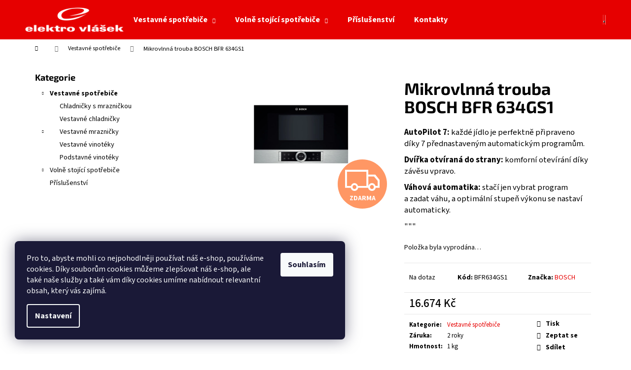

--- FILE ---
content_type: text/html; charset=utf-8
request_url: https://www.znackove-spotrebice.cz/mikrovlnna-trouba-bosch-bfr-634gs1/
body_size: 22041
content:
<!doctype html><html lang="cs" dir="ltr" class="header-background-dark external-fonts-loaded"><head><meta charset="utf-8" /><meta name="viewport" content="width=device-width,initial-scale=1" /><title>Mikrovlnná trouba BOSCH BFR 634GS1</title><link rel="preconnect" href="https://cdn.myshoptet.com" /><link rel="dns-prefetch" href="https://cdn.myshoptet.com" /><link rel="preload" href="https://cdn.myshoptet.com/prj/dist/master/cms/libs/jquery/jquery-1.11.3.min.js" as="script" /><link href="https://cdn.myshoptet.com/prj/dist/master/cms/templates/frontend_templates/shared/css/font-face/source-sans-3.css" rel="stylesheet"><link href="https://cdn.myshoptet.com/prj/dist/master/cms/templates/frontend_templates/shared/css/font-face/exo-2.css" rel="stylesheet"><link href="https://cdn.myshoptet.com/prj/dist/master/shop/dist/font-shoptet-12.css.d637f40c301981789c16.css" rel="stylesheet"><script>
dataLayer = [];
dataLayer.push({'shoptet' : {
    "pageId": 732,
    "pageType": "productDetail",
    "currency": "CZK",
    "currencyInfo": {
        "decimalSeparator": ",",
        "exchangeRate": 1,
        "priceDecimalPlaces": 2,
        "symbol": "K\u010d",
        "symbolLeft": 0,
        "thousandSeparator": "."
    },
    "language": "cs",
    "projectId": 378427,
    "product": {
        "id": 1344,
        "guid": "fbb8ac1c-0310-11eb-b2d1-ecf4bbd76e50",
        "hasVariants": false,
        "codes": [
            {
                "code": "BFR634GS1"
            }
        ],
        "code": "BFR634GS1",
        "name": "Mikrovlnn\u00e1 trouba BOSCH BFR 634GS1",
        "appendix": "",
        "weight": 1,
        "manufacturer": "BOSCH",
        "manufacturerGuid": "1EF53339942A60208893DA0BA3DED3EE",
        "currentCategory": "Vestavn\u00e9 spot\u0159ebi\u010de",
        "currentCategoryGuid": "4ff11a43-02fe-11eb-aaaf-b8ca3a6063f8",
        "defaultCategory": "Vestavn\u00e9 spot\u0159ebi\u010de",
        "defaultCategoryGuid": "4ff11a43-02fe-11eb-aaaf-b8ca3a6063f8",
        "currency": "CZK",
        "priceWithVat": 16674
    },
    "stocks": [
        {
            "id": "ext",
            "title": "Sklad",
            "isDeliveryPoint": 0,
            "visibleOnEshop": 1
        }
    ],
    "cartInfo": {
        "id": null,
        "freeShipping": false,
        "freeShippingFrom": 3000,
        "leftToFreeGift": {
            "formattedPrice": "0 K\u010d",
            "priceLeft": 0
        },
        "freeGift": false,
        "leftToFreeShipping": {
            "priceLeft": 3000,
            "dependOnRegion": 0,
            "formattedPrice": "3.000 K\u010d"
        },
        "discountCoupon": [],
        "getNoBillingShippingPrice": {
            "withoutVat": 0,
            "vat": 0,
            "withVat": 0
        },
        "cartItems": [],
        "taxMode": "ORDINARY"
    },
    "cart": [],
    "customer": {
        "priceRatio": 1,
        "priceListId": 1,
        "groupId": null,
        "registered": false,
        "mainAccount": false
    }
}});
dataLayer.push({'cookie_consent' : {
    "marketing": "denied",
    "analytics": "denied"
}});
document.addEventListener('DOMContentLoaded', function() {
    shoptet.consent.onAccept(function(agreements) {
        if (agreements.length == 0) {
            return;
        }
        dataLayer.push({
            'cookie_consent' : {
                'marketing' : (agreements.includes(shoptet.config.cookiesConsentOptPersonalisation)
                    ? 'granted' : 'denied'),
                'analytics': (agreements.includes(shoptet.config.cookiesConsentOptAnalytics)
                    ? 'granted' : 'denied')
            },
            'event': 'cookie_consent'
        });
    });
});
</script>

<!-- Google Tag Manager -->
<script>(function(w,d,s,l,i){w[l]=w[l]||[];w[l].push({'gtm.start':
new Date().getTime(),event:'gtm.js'});var f=d.getElementsByTagName(s)[0],
j=d.createElement(s),dl=l!='dataLayer'?'&l='+l:'';j.async=true;j.src=
'https://www.googletagmanager.com/gtm.js?id='+i+dl;f.parentNode.insertBefore(j,f);
})(window,document,'script','dataLayer','GTM-TFFBK93');</script>
<!-- End Google Tag Manager -->

<meta property="og:type" content="website"><meta property="og:site_name" content="znackove-spotrebice.cz"><meta property="og:url" content="https://www.znackove-spotrebice.cz/mikrovlnna-trouba-bosch-bfr-634gs1/"><meta property="og:title" content="Mikrovlnná trouba BOSCH BFR 634GS1"><meta name="author" content="Značkové spotřebiče"><meta name="web_author" content="Shoptet.cz"><meta name="dcterms.rightsHolder" content="www.znackove-spotrebice.cz"><meta name="robots" content="index,follow"><meta property="og:image" content="https://cdn.myshoptet.com/usr/www.znackove-spotrebice.cz/user/shop/big/1344_mikrovlnna-trouba-bosch-bfr-634gs1.jpg?5f7e07a7"><meta property="og:description" content="Mikrovlnná trouba BOSCH BFR 634GS1 | eshop znackove-spotrebice.cz"><meta name="description" content="Mikrovlnná trouba BOSCH BFR 634GS1 | eshop znackove-spotrebice.cz"><meta name="google-site-verification" content="xXZ7i07O3IXPYxWJ85Hd2UMVvIF00g2jPSK-gqCljuk"><meta property="product:price:amount" content="16674"><meta property="product:price:currency" content="CZK"><style>:root {--color-primary: #e60000;--color-primary-h: 0;--color-primary-s: 100%;--color-primary-l: 45%;--color-primary-hover: #ffffff;--color-primary-hover-h: 0;--color-primary-hover-s: 0%;--color-primary-hover-l: 100%;--color-secondary: #e60000;--color-secondary-h: 0;--color-secondary-s: 100%;--color-secondary-l: 45%;--color-secondary-hover: #781717;--color-secondary-hover-h: 0;--color-secondary-hover-s: 68%;--color-secondary-hover-l: 28%;--color-tertiary: #781717;--color-tertiary-h: 0;--color-tertiary-s: 68%;--color-tertiary-l: 28%;--color-tertiary-hover: #ed4545;--color-tertiary-hover-h: 0;--color-tertiary-hover-s: 82%;--color-tertiary-hover-l: 60%;--color-header-background: #e60000;--template-font: "Source Sans 3";--template-headings-font: "Exo 2";--header-background-url: none;--cookies-notice-background: #1A1937;--cookies-notice-color: #F8FAFB;--cookies-notice-button-hover: #f5f5f5;--cookies-notice-link-hover: #27263f;--templates-update-management-preview-mode-content: "Náhled aktualizací šablony je aktivní pro váš prohlížeč."}</style>
    
    <link href="https://cdn.myshoptet.com/prj/dist/master/shop/dist/main-12.less.a712b24f4ee06168baf8.css" rel="stylesheet" />
        
    <script>var shoptet = shoptet || {};</script>
    <script src="https://cdn.myshoptet.com/prj/dist/master/shop/dist/main-3g-header.js.05f199e7fd2450312de2.js"></script>
<!-- User include --><!-- project html code header -->
<style>

.btn.btn-primary:hover, a.btn.btn-primary:hover{
border-color: #781717;
color: #fff;
background-color: #781717;
}

.homepage-texts-wrapper{
display: none;
}


.btn-login:hover{
color: #fff !important;
border-color: #781717 !important;
background-color: #781717 !important;
}

.btn-login:active{
color: #fff !important;
border-color: #781717 !important;
background-color: #781717 !important;
}

.in-dekujeme .recapitulation-wrapper .recapitulation-table {
display: none !important;
}

</style>

<!-- /User include --><link rel="shortcut icon" href="/favicon.ico" type="image/x-icon" /><link rel="canonical" href="https://www.znackove-spotrebice.cz/mikrovlnna-trouba-bosch-bfr-634gs1/" />    <!-- Global site tag (gtag.js) - Google Analytics -->
    <script async src="https://www.googletagmanager.com/gtag/js?id=G-NXTGJ3K8ZS"></script>
    <script>
        
        window.dataLayer = window.dataLayer || [];
        function gtag(){dataLayer.push(arguments);}
        

                    console.debug('default consent data');

            gtag('consent', 'default', {"ad_storage":"denied","analytics_storage":"denied","ad_user_data":"denied","ad_personalization":"denied","wait_for_update":500});
            dataLayer.push({
                'event': 'default_consent'
            });
        
        gtag('js', new Date());

                gtag('config', 'UA-19526882-1', { 'groups': "UA" });
        
                gtag('config', 'G-NXTGJ3K8ZS', {"groups":"GA4","send_page_view":false,"content_group":"productDetail","currency":"CZK","page_language":"cs"});
        
        
        
        
        
        
                    gtag('event', 'page_view', {"send_to":"GA4","page_language":"cs","content_group":"productDetail","currency":"CZK"});
        
                gtag('set', 'currency', 'CZK');

        gtag('event', 'view_item', {
            "send_to": "UA",
            "items": [
                {
                    "id": "BFR634GS1",
                    "name": "Mikrovlnn\u00e1 trouba BOSCH BFR 634GS1",
                    "category": "Vestavn\u00e9 spot\u0159ebi\u010de",
                                        "brand": "BOSCH",
                                                            "price": 13780.17
                }
            ]
        });
        
        
        
        
        
                    gtag('event', 'view_item', {"send_to":"GA4","page_language":"cs","content_group":"productDetail","value":13780.17,"currency":"CZK","items":[{"item_id":"BFR634GS1","item_name":"Mikrovlnn\u00e1 trouba BOSCH BFR 634GS1","item_brand":"BOSCH","item_category":"Vestavn\u00e9 spot\u0159ebi\u010de","price":13780.17,"quantity":1,"index":0}]});
        
        
        
        
        
        
        
        document.addEventListener('DOMContentLoaded', function() {
            if (typeof shoptet.tracking !== 'undefined') {
                for (var id in shoptet.tracking.bannersList) {
                    gtag('event', 'view_promotion', {
                        "send_to": "UA",
                        "promotions": [
                            {
                                "id": shoptet.tracking.bannersList[id].id,
                                "name": shoptet.tracking.bannersList[id].name,
                                "position": shoptet.tracking.bannersList[id].position
                            }
                        ]
                    });
                }
            }

            shoptet.consent.onAccept(function(agreements) {
                if (agreements.length !== 0) {
                    console.debug('gtag consent accept');
                    var gtagConsentPayload =  {
                        'ad_storage': agreements.includes(shoptet.config.cookiesConsentOptPersonalisation)
                            ? 'granted' : 'denied',
                        'analytics_storage': agreements.includes(shoptet.config.cookiesConsentOptAnalytics)
                            ? 'granted' : 'denied',
                                                                                                'ad_user_data': agreements.includes(shoptet.config.cookiesConsentOptPersonalisation)
                            ? 'granted' : 'denied',
                        'ad_personalization': agreements.includes(shoptet.config.cookiesConsentOptPersonalisation)
                            ? 'granted' : 'denied',
                        };
                    console.debug('update consent data', gtagConsentPayload);
                    gtag('consent', 'update', gtagConsentPayload);
                    dataLayer.push(
                        { 'event': 'update_consent' }
                    );
                }
            });
        });
    </script>
<script>
    (function(t, r, a, c, k, i, n, g) { t['ROIDataObject'] = k;
    t[k]=t[k]||function(){ (t[k].q=t[k].q||[]).push(arguments) },t[k].c=i;n=r.createElement(a),
    g=r.getElementsByTagName(a)[0];n.async=1;n.src=c;g.parentNode.insertBefore(n,g)
    })(window, document, 'script', '//www.heureka.cz/ocm/sdk.js?source=shoptet&version=2&page=product_detail', 'heureka', 'cz');

    heureka('set_user_consent', 0);
</script>
</head><body class="desktop id-732 in-vestavne-spotrebice template-12 type-product type-detail multiple-columns-body columns-3 ums_forms_redesign--off ums_a11y_category_page--on ums_discussion_rating_forms--off ums_flags_display_unification--on ums_a11y_login--on mobile-header-version-0"><noscript>
    <style>
        #header {
            padding-top: 0;
            position: relative !important;
            top: 0;
        }
        .header-navigation {
            position: relative !important;
        }
        .overall-wrapper {
            margin: 0 !important;
        }
        body:not(.ready) {
            visibility: visible !important;
        }
    </style>
    <div class="no-javascript">
        <div class="no-javascript__title">Musíte změnit nastavení vašeho prohlížeče</div>
        <div class="no-javascript__text">Podívejte se na: <a href="https://www.google.com/support/bin/answer.py?answer=23852">Jak povolit JavaScript ve vašem prohlížeči</a>.</div>
        <div class="no-javascript__text">Pokud používáte software na blokování reklam, může být nutné povolit JavaScript z této stránky.</div>
        <div class="no-javascript__text">Děkujeme.</div>
    </div>
</noscript>

        <div id="fb-root"></div>
        <script>
            window.fbAsyncInit = function() {
                FB.init({
//                    appId            : 'your-app-id',
                    autoLogAppEvents : true,
                    xfbml            : true,
                    version          : 'v19.0'
                });
            };
        </script>
        <script async defer crossorigin="anonymous" src="https://connect.facebook.net/cs_CZ/sdk.js"></script>
<!-- Google Tag Manager (noscript) -->
<noscript><iframe src="https://www.googletagmanager.com/ns.html?id=GTM-TFFBK93"
height="0" width="0" style="display:none;visibility:hidden"></iframe></noscript>
<!-- End Google Tag Manager (noscript) -->

    <div class="siteCookies siteCookies--left siteCookies--dark js-siteCookies" role="dialog" data-testid="cookiesPopup" data-nosnippet>
        <div class="siteCookies__form">
            <div class="siteCookies__content">
                <div class="siteCookies__text">
                    Pro to, abyste mohli co nejpohodlněji používat náš e-shop, používáme cookies. Díky souborům cookies můžeme zlepšovat náš e-shop, ale také naše služby a také vám díky cookies umíme nabídnout relevantní obsah, který vás zajímá.
                </div>
                <p class="siteCookies__links">
                    <button class="siteCookies__link js-cookies-settings" aria-label="Nastavení cookies" data-testid="cookiesSettings">Nastavení</button>
                </p>
            </div>
            <div class="siteCookies__buttonWrap">
                                <button class="siteCookies__button js-cookiesConsentSubmit" value="all" aria-label="Přijmout cookies" data-testid="buttonCookiesAccept">Souhlasím</button>
            </div>
        </div>
        <script>
            document.addEventListener("DOMContentLoaded", () => {
                const siteCookies = document.querySelector('.js-siteCookies');
                document.addEventListener("scroll", shoptet.common.throttle(() => {
                    const st = document.documentElement.scrollTop;
                    if (st > 1) {
                        siteCookies.classList.add('siteCookies--scrolled');
                    } else {
                        siteCookies.classList.remove('siteCookies--scrolled');
                    }
                }, 100));
            });
        </script>
    </div>
<a href="#content" class="skip-link sr-only">Přejít na obsah</a><div class="overall-wrapper">
    <div class="user-action">
                        <dialog id="login" class="dialog dialog--modal dialog--fullscreen js-dialog--modal" aria-labelledby="loginHeading">
        <div class="dialog__close dialog__close--arrow">
                        <button type="button" class="btn toggle-window-arr" data-dialog-close data-testid="backToShop">Zpět <span>do obchodu</span></button>
            </div>
        <div class="dialog__wrapper">
            <div class="dialog__content dialog__content--form">
                <div class="dialog__header">
                    <h2 id="loginHeading" class="dialog__heading dialog__heading--login">Přihlášení k vašemu účtu</h2>
                </div>
                <div id="customerLogin" class="dialog__body">
                    <form action="/action/Customer/Login/" method="post" id="formLoginIncluded" class="csrf-enabled formLogin" data-testid="formLogin"><input type="hidden" name="referer" value="" /><div class="form-group"><div class="input-wrapper email js-validated-element-wrapper no-label"><input type="email" name="email" class="form-control" autofocus placeholder="E-mailová adresa (např. jan@novak.cz)" data-testid="inputEmail" autocomplete="email" required /></div></div><div class="form-group"><div class="input-wrapper password js-validated-element-wrapper no-label"><input type="password" name="password" class="form-control" placeholder="Heslo" data-testid="inputPassword" autocomplete="current-password" required /><span class="no-display">Nemůžete vyplnit toto pole</span><input type="text" name="surname" value="" class="no-display" /></div></div><div class="form-group"><div class="login-wrapper"><button type="submit" class="btn btn-secondary btn-text btn-login" data-testid="buttonSubmit">Přihlásit se</button><div class="password-helper"><a href="/registrace/" data-testid="signup" rel="nofollow">Nová registrace</a><a href="/klient/zapomenute-heslo/" rel="nofollow">Zapomenuté heslo</a></div></div></div></form>
                </div>
            </div>
        </div>
    </dialog>
            </div>
<header id="header"><div class="container navigation-wrapper"><div class="site-name"><a href="/" data-testid="linkWebsiteLogo"><img src="https://cdn.myshoptet.com/usr/www.znackove-spotrebice.cz/user/logos/logo-elektrovlasek-2-1.png" alt="Značkové spotřebiče" fetchpriority="low" /></a></div><nav id="navigation" aria-label="Hlavní menu" data-collapsible="true"><div class="navigation-in menu"><ul class="menu-level-1" role="menubar" data-testid="headerMenuItems"><li class="menu-item-732 ext" role="none"><a href="/vestavne-spotrebice/" class="active" data-testid="headerMenuItem" role="menuitem" aria-haspopup="true" aria-expanded="false"><b>Vestavné spotřebiče</b><span class="submenu-arrow"></span></a><ul class="menu-level-2" aria-label="Vestavné spotřebiče" tabindex="-1" role="menu"><li class="menu-item-738" role="none"><a href="/vestavne-kombinovane-chladnicky-s-mraznickou/" data-image="https://cdn.myshoptet.com/usr/www.znackove-spotrebice.cz/user/categories/thumb/2481_liebherr-kombinovana-chladnicka-s-mraznickou-icbs-3224.jpg" data-testid="headerMenuItem" role="menuitem"><span>Chladničky s mrazničkou</span></a>
                        </li><li class="menu-item-966" role="none"><a href="/vestavne-chladnicky/" data-image="https://cdn.myshoptet.com/usr/www.znackove-spotrebice.cz/user/categories/thumb/2793_bosch-kombinovana-chladnicka-s-mraznickou-kil-24v21ff.jpg" data-testid="headerMenuItem" role="menuitem"><span>Vestavné chladničky</span></a>
                        </li><li class="menu-item-942" role="none"><a href="/vestavne-mraznicky/" data-image="https://cdn.myshoptet.com/usr/www.znackove-spotrebice.cz/user/categories/thumb/2094_mraznicka-bosch--giv-21af30.jpg" data-testid="headerMenuItem" role="menuitem"><span>Vestavné mrazničky</span></a>
                        </li><li class="menu-item-933" role="none"><a href="/vestavne-vinoteky/" data-image="https://cdn.myshoptet.com/usr/www.znackove-spotrebice.cz/user/categories/thumb/3618_vinoteka-liebherr-wkegb-582.jpg" data-testid="headerMenuItem" role="menuitem"><span>Vestavné vinotéky</span></a>
                        </li><li class="menu-item-1023" role="none"><a href="/podstavne-vinoteky/" data-image="https://cdn.myshoptet.com/usr/www.znackove-spotrebice.cz/user/categories/thumb/3555_vinoteka-liebherr-uwtes-1672.jpg" data-testid="headerMenuItem" role="menuitem"><span>Podstavné vinotéky</span></a>
                        </li></ul></li>
<li class="menu-item-747 ext" role="none"><a href="/volne-stojici-spotrebice/" data-testid="headerMenuItem" role="menuitem" aria-haspopup="true" aria-expanded="false"><b>Volně stojící spotřebiče</b><span class="submenu-arrow"></span></a><ul class="menu-level-2" aria-label="Volně stojící spotřebiče" tabindex="-1" role="menu"><li class="menu-item-753" role="none"><a href="/chladnicky/" data-image="https://cdn.myshoptet.com/usr/www.znackove-spotrebice.cz/user/categories/thumb/72_chladnicka-liebherr-k-2330.jpg" data-testid="headerMenuItem" role="menuitem"><span>Chladničky</span></a>
                        </li><li class="menu-item-888" role="none"><a href="/chladnicky-s-mrazakem-dole/" data-image="https://cdn.myshoptet.com/usr/www.znackove-spotrebice.cz/user/categories/thumb/1596_liebherr-kombinovana-chladnicka-s-mraznickou-cnel-4313.jpg" data-testid="headerMenuItem" role="menuitem"><span>Chladničky s mrazákem dole</span></a>
                        </li><li class="menu-item-906" role="none"><a href="/chladnicky-s-mraznickou-nahore/" data-image="https://cdn.myshoptet.com/usr/www.znackove-spotrebice.cz/user/categories/thumb/1710_kombinovana-chladnicka-s-mraznickou-liebherr-ctpsl-2541_(1).jpg" data-testid="headerMenuItem" role="menuitem"><span>Chladničky s mrazničkou nahoře</span></a>
                        </li><li class="menu-item-939" role="none"><a href="/policove-mrazaky/" data-image="https://cdn.myshoptet.com/usr/www.znackove-spotrebice.cz/user/categories/thumb/2202_mraznicka-liebherr-gsl-1223.jpg" data-testid="headerMenuItem" role="menuitem"><span>Policové mrazáky</span></a>
                        </li><li class="menu-item-951" role="none"><a href="/truhlicove-mrazaky/" data-image="https://cdn.myshoptet.com/usr/www.znackove-spotrebice.cz/user/categories/thumb/2205_mraznicka-liebherr-gt-2132.jpg" data-testid="headerMenuItem" role="menuitem"><span>Truhlicové mrazáky</span></a>
                        </li><li class="menu-item-975" role="none"><a href="/americke-lednicky/" data-image="https://cdn.myshoptet.com/usr/www.znackove-spotrebice.cz/user/categories/thumb/3138_americka-lednicka-liebherr-side-by-side-sbses-8486.jpg" data-testid="headerMenuItem" role="menuitem"><span>Americké ledničky</span></a>
                        </li><li class="menu-item-771" role="none"><a href="/vinoteky/" data-image="https://cdn.myshoptet.com/usr/www.znackove-spotrebice.cz/user/categories/thumb/3603_vinoteka-liebherr-wkb-1802.jpg" data-testid="headerMenuItem" role="menuitem"><span>Vinotéky</span></a>
                        </li></ul></li>
<li class="menu-item-777" role="none"><a href="/prislusenstvi-liebherr/" data-testid="headerMenuItem" role="menuitem" aria-expanded="false"><b>Příslušenství</b></a></li>
<li class="menu-item-29" role="none"><a href="/kontakty/" data-testid="headerMenuItem" role="menuitem" aria-expanded="false"><b>Kontakty</b></a></li>
</ul></div><span class="navigation-close"></span></nav><div class="menu-helper" data-testid="hamburgerMenu"><span>Více</span></div>

    <div class="navigation-buttons">
                <a href="#" class="toggle-window" data-target="search" data-testid="linkSearchIcon"><span class="sr-only">Hledat</span></a>
                    
        <button class="top-nav-button top-nav-button-login" type="button" data-dialog-id="login" aria-haspopup="dialog" aria-controls="login" data-testid="signin">
            <span class="sr-only">Přihlášení</span>
        </button>
                    <a href="/kosik/" class="toggle-window cart-count" data-target="cart" data-testid="headerCart" rel="nofollow" aria-haspopup="dialog" aria-expanded="false" aria-controls="cart-widget"><span class="sr-only">Nákupní košík</span></a>
        <a href="#" class="toggle-window" data-target="navigation" data-testid="hamburgerMenu"><span class="sr-only">Menu</span></a>
    </div>

</div></header><!-- / header -->


<div id="content-wrapper" class="container content-wrapper">
    
                                <div class="breadcrumbs navigation-home-icon-wrapper" itemscope itemtype="https://schema.org/BreadcrumbList">
                                                                            <span id="navigation-first" data-basetitle="Značkové spotřebiče" itemprop="itemListElement" itemscope itemtype="https://schema.org/ListItem">
                <a href="/" itemprop="item" class="navigation-home-icon"><span class="sr-only" itemprop="name">Domů</span></a>
                <span class="navigation-bullet">/</span>
                <meta itemprop="position" content="1" />
            </span>
                                <span id="navigation-1" itemprop="itemListElement" itemscope itemtype="https://schema.org/ListItem">
                <a href="/vestavne-spotrebice/" itemprop="item" data-testid="breadcrumbsSecondLevel"><span itemprop="name">Vestavné spotřebiče</span></a>
                <span class="navigation-bullet">/</span>
                <meta itemprop="position" content="2" />
            </span>
                                            <span id="navigation-2" itemprop="itemListElement" itemscope itemtype="https://schema.org/ListItem" data-testid="breadcrumbsLastLevel">
                <meta itemprop="item" content="https://www.znackove-spotrebice.cz/mikrovlnna-trouba-bosch-bfr-634gs1/" />
                <meta itemprop="position" content="3" />
                <span itemprop="name" data-title="Mikrovlnná trouba BOSCH BFR 634GS1">Mikrovlnná trouba BOSCH BFR 634GS1 <span class="appendix"></span></span>
            </span>
            </div>
            
    <div class="content-wrapper-in">
                                                <aside class="sidebar sidebar-left"  data-testid="sidebarMenu">
                                                                                                <div class="sidebar-inner">
                                                                                                        <div class="box box-bg-variant box-categories">    <div class="skip-link__wrapper">
        <span id="categories-start" class="skip-link__target js-skip-link__target sr-only" tabindex="-1">&nbsp;</span>
        <a href="#categories-end" class="skip-link skip-link--start sr-only js-skip-link--start">Přeskočit kategorie</a>
    </div>

<h4>Kategorie</h4>


<div id="categories"><div class="categories cat-01 expandable active expanded" id="cat-732"><div class="topic active"><a href="/vestavne-spotrebice/">Vestavné spotřebiče<span class="cat-trigger">&nbsp;</span></a></div>

                    <ul class=" active expanded">
                                        <li >
                <a href="/vestavne-kombinovane-chladnicky-s-mraznickou/">
                    Chladničky s mrazničkou
                                    </a>
                                                                </li>
                                <li >
                <a href="/vestavne-chladnicky/">
                    Vestavné chladničky
                                    </a>
                                                                </li>
                                <li class="
                                 expandable                                 external">
                <a href="/vestavne-mraznicky/">
                    Vestavné mrazničky
                    <span class="cat-trigger">&nbsp;</span>                </a>
                                                            

    
                                                </li>
                                <li >
                <a href="/vestavne-vinoteky/">
                    Vestavné vinotéky
                                    </a>
                                                                </li>
                                <li >
                <a href="/podstavne-vinoteky/">
                    Podstavné vinotéky
                                    </a>
                                                                </li>
                </ul>
    </div><div class="categories cat-02 expandable external" id="cat-747"><div class="topic"><a href="/volne-stojici-spotrebice/">Volně stojící spotřebiče<span class="cat-trigger">&nbsp;</span></a></div>

    </div><div class="categories cat-01 external" id="cat-777"><div class="topic"><a href="/prislusenstvi-liebherr/">Příslušenství<span class="cat-trigger">&nbsp;</span></a></div></div>        </div>

    <div class="skip-link__wrapper">
        <a href="#categories-start" class="skip-link skip-link--end sr-only js-skip-link--end" tabindex="-1" hidden>Přeskočit kategorie</a>
        <span id="categories-end" class="skip-link__target js-skip-link__target sr-only" tabindex="-1">&nbsp;</span>
    </div>
</div>
                                                                                                                                    </div>
                                                            </aside>
                            <main id="content" class="content narrow">
                            
<div class="p-detail" itemscope itemtype="https://schema.org/Product">

    
    <meta itemprop="name" content="Mikrovlnná trouba BOSCH BFR 634GS1" />
    <meta itemprop="category" content="Úvodní stránka &gt; Vestavné spotřebiče &gt; Mikrovlnná trouba BOSCH BFR 634GS1" />
    <meta itemprop="url" content="https://www.znackove-spotrebice.cz/mikrovlnna-trouba-bosch-bfr-634gs1/" />
    <meta itemprop="image" content="https://cdn.myshoptet.com/usr/www.znackove-spotrebice.cz/user/shop/big/1344_mikrovlnna-trouba-bosch-bfr-634gs1.jpg?5f7e07a7" />
            <meta itemprop="description" content="" />
                <span class="js-hidden" itemprop="manufacturer" itemscope itemtype="https://schema.org/Organization">
            <meta itemprop="name" content="BOSCH" />
        </span>
        <span class="js-hidden" itemprop="brand" itemscope itemtype="https://schema.org/Brand">
            <meta itemprop="name" content="BOSCH" />
        </span>
                            <meta itemprop="gtin13" content="4242002813806" />            
        <div class="p-detail-inner">

        <div class="p-data-wrapper">
            <div class="p-detail-inner-header">
                                <h1>
                      Mikrovlnná trouba BOSCH BFR 634GS1                </h1>
            </div>

                            <div class="p-short-description" data-testid="productCardShortDescr">
                    <div  class=\keyFeatureColumn keyFeatureLeft\"   ><div  class=\""item\""   ><div  class=\""imgLabel\""   ></div><div  class=\""textLabel\""   ><p  class=\""text\""   ><strong><span>AutoPilot 7: </span></strong>každé jídlo je perfektně připraveno díky 7 přednastaveným automatickým programům.</p></div></div><div  class=\""item\""   ><div  class=\""imgLabel\""   ></div><div  class=\""textLabel\""   ><p  class=\""text\""   ><strong>Dvířka otvíraná do strany: </strong>komforní otevírání díky závěsu vpravo.</p></div></div></div><div  class=\""imgLabel\""   ></div><p  class=\""text\""   ><strong><span>Váhová automatika: </span></strong>stačí jen vybrat program a zadat váhu, a optimální stupeň výkonu se nastaví automaticky.</p>"""
                </div>
            

            <form action="/action/Cart/addCartItem/" method="post" id="product-detail-form" class="pr-action csrf-enabled" data-testid="formProduct">
                <meta itemprop="productID" content="1344" /><meta itemprop="identifier" content="fbb8ac1c-0310-11eb-b2d1-ecf4bbd76e50" /><meta itemprop="sku" content="BFR634GS1" /><span itemprop="offers" itemscope itemtype="https://schema.org/Offer"><link itemprop="availability" href="https://schema.org/OutOfStock" /><meta itemprop="url" content="https://www.znackove-spotrebice.cz/mikrovlnna-trouba-bosch-bfr-634gs1/" /><meta itemprop="price" content="16674.00" /><meta itemprop="priceCurrency" content="CZK" /><link itemprop="itemCondition" href="https://schema.org/NewCondition" /><meta itemprop="warranty" content="2 roky" /></span><input type="hidden" name="productId" value="1344" /><input type="hidden" name="priceId" value="1347" /><input type="hidden" name="language" value="cs" />

                <div class="p-variants-block">
                                    <table class="detail-parameters">
                        <tbody>
                        
                        
                                                                            <tr class="sold-out">
        <td colspan="2">
            Položka byla vyprodána&hellip;
        </td>
    </tr>
                        </tbody>
                    </table>
                            </div>



            <div class="p-basic-info-block">
                <div class="block">
                                                            

    
    <span class="availability-label" data-testid="labelAvailability">
                    Na dotaz            </span>
    
                                </div>
                <div class="block">
                                            <span class="p-code">
        <span class="p-code-label">Kód:</span>
                    <span>BFR634GS1</span>
            </span>
                </div>
                <div class="block">
                                                                <span class="p-manufacturer-label">Značka: </span> <a href="/znacka/bosch/" data-testid="productCardBrandName">BOSCH</a>
                                    </div>
            </div>

                                        
            <div class="p-to-cart-block">
                            <div class="p-final-price-wrapper">
                                                            <strong class="price-final" data-testid="productCardPrice">
            <span class="price-final-holder">
                16.674 Kč
    

        </span>
    </strong>
                                            <span class="price-measure">
                    
                        </span>
                    
                </div>
                            <div class="p-add-to-cart-wrapper">
                                                        </div>
            </div>


            </form>

            
            

            <div class="p-param-block">
                <div class="detail-parameters-wrapper">
                    <table class="detail-parameters second">
                        <tr>
    <th>
        <span class="row-header-label">
            Kategorie<span class="row-header-label-colon">:</span>
        </span>
    </th>
    <td>
        <a href="/vestavne-spotrebice/">Vestavné spotřebiče</a>    </td>
</tr>
    <tr>
        <th>
            <span class="row-header-label">
                Záruka<span class="row-header-label-colon">:</span>
            </span>
        </th>
        <td>
            2 roky
        </td>
    </tr>
    <tr>
        <th>
            <span class="row-header-label">
                Hmotnost<span class="row-header-label-colon">:</span>
            </span>
        </th>
        <td>
            1 kg
        </td>
    </tr>
    <tr class="productEan">
      <th>
          <span class="row-header-label productEan__label">
              EAN<span class="row-header-label-colon">:</span>
          </span>
      </th>
      <td>
          <span class="productEan__value">4242002813806</span>
      </td>
  </tr>
    <tr class="sold-out">
        <td colspan="2">
            Položka byla vyprodána&hellip;
        </td>
    </tr>
                    </table>
                </div>
                <div class="social-buttons-wrapper">
                    <div class="link-icons" data-testid="productDetailActionIcons">
    <a href="#" class="link-icon print" title="Tisknout produkt"><span>Tisk</span></a>
    <a href="/mikrovlnna-trouba-bosch-bfr-634gs1:dotaz/" class="link-icon chat" title="Mluvit s prodejcem" rel="nofollow"><span>Zeptat se</span></a>
                <a href="#" class="link-icon share js-share-buttons-trigger" title="Sdílet produkt"><span>Sdílet</span></a>
    </div>
                        <div class="social-buttons no-display">
                    <div class="twitter">
                <script>
        window.twttr = (function(d, s, id) {
            var js, fjs = d.getElementsByTagName(s)[0],
                t = window.twttr || {};
            if (d.getElementById(id)) return t;
            js = d.createElement(s);
            js.id = id;
            js.src = "https://platform.twitter.com/widgets.js";
            fjs.parentNode.insertBefore(js, fjs);
            t._e = [];
            t.ready = function(f) {
                t._e.push(f);
            };
            return t;
        }(document, "script", "twitter-wjs"));
        </script>

<a
    href="https://twitter.com/share"
    class="twitter-share-button"
        data-lang="cs"
    data-url="https://www.znackove-spotrebice.cz/mikrovlnna-trouba-bosch-bfr-634gs1/"
>Tweet</a>

            </div>
                    <div class="facebook">
                <div
            data-layout="button_count"
        class="fb-like"
        data-action="like"
        data-show-faces="false"
        data-share="false"
                        data-width="285"
        data-height="26"
    >
</div>

            </div>
                                <div class="close-wrapper">
        <a href="#" class="close-after js-share-buttons-trigger" title="Sdílet produkt">Zavřít</a>
    </div>

            </div>
                </div>
            </div>


            <div class="cofidis-wrap"><a id="cofidis" class="btn btn-default btn-text btn-cofidis hidden js-cofidis-open" data-url="https://www.iplatba.cz/kalkulacka-nakupu-na-splatky/?cenaZbozi=16674&idObchodu=MzA2NjY=" data-price="16674" data-minpay="514"><span>Měsíční splátkový kalendář od <strong><b>∞</b>Kč</strong></span></a></div>                    </div>

        <div class="p-image-wrapper">
            
            <div class="p-image" style="" data-testid="mainImage">
                

<a href="https://cdn.myshoptet.com/usr/www.znackove-spotrebice.cz/user/shop/big/1344_mikrovlnna-trouba-bosch-bfr-634gs1.jpg?5f7e07a7" class="p-main-image cloud-zoom cbox" data-href="https://cdn.myshoptet.com/usr/www.znackove-spotrebice.cz/user/shop/orig/1344_mikrovlnna-trouba-bosch-bfr-634gs1.jpg?5f7e07a7"><img src="https://cdn.myshoptet.com/usr/www.znackove-spotrebice.cz/user/shop/big/1344_mikrovlnna-trouba-bosch-bfr-634gs1.jpg?5f7e07a7" alt="Mikrovlnná trouba BOSCH BFR 634GS1" width="1024" height="768"  fetchpriority="high" />
</a>                
                <div class="flags flags-default">                
                
    </div>
    

                

    

    <div class="flags flags-extra">
      
                
            <span class="flag flag-freeshipping"><span class="icon-van"><span class="sr-only">ZDARMA</span></span><span class="flag-text">ZDARMA</span></span>
                        </div>
            </div>
            <div class="row">
                            </div>

        </div>
    </div>

    <div class="container container--bannersBenefit">
                                <div class="benefitBanner position--benefitProduct">
                                    <div class="benefitBanner__item"><div class="benefitBanner__picture"><img src="data:image/svg+xml,%3Csvg%20width%3D%22504%22%20height%3D%22444%22%20xmlns%3D%22http%3A%2F%2Fwww.w3.org%2F2000%2Fsvg%22%3E%3C%2Fsvg%3E" data-src="https://cdn.myshoptet.com/usr/www.znackove-spotrebice.cz/user/banners/doprava-detail-ico.png?68550123" class="benefitBanner__img" alt="Doprava a montáž zdarma" fetchpriority="low" width="504" height="444"></div><div class="benefitBanner__content"><div class="benefitBanner__data"><span style="font-size: 16px">Doprava <strong>nad 3&nbsp;000&nbsp;Kč zdarma</strong>, <strong>montáž a zaškolení zdarma </strong> při objednávce nad 30&nbsp;000&nbsp;Kč.</span></div></div></div>
                                                <div class="benefitBanner__item"><div class="benefitBanner__picture"><img src="data:image/svg+xml,%3Csvg%20width%3D%22504%22%20height%3D%22444%22%20xmlns%3D%22http%3A%2F%2Fwww.w3.org%2F2000%2Fsvg%22%3E%3C%2Fsvg%3E" data-src="https://cdn.myshoptet.com/usr/www.znackove-spotrebice.cz/user/banners/showroom-detail-ico.png?6290c7d4" class="benefitBanner__img" alt="Kamenná prodejna" fetchpriority="low" width="504" height="444"></div><div class="benefitBanner__content"><div class="benefitBanner__data"><span style="font-size: 16px">Máme <strong>showroom v&nbsp;Hradci Králové</strong> s&nbsp;možností <strong>jednoduše u&nbsp;nás zaparkovat</strong>.</span></div></div></div>
                                                <div class="benefitBanner__item"><div class="benefitBanner__picture"><img src="data:image/svg+xml,%3Csvg%20width%3D%22504%22%20height%3D%22444%22%20xmlns%3D%22http%3A%2F%2Fwww.w3.org%2F2000%2Fsvg%22%3E%3C%2Fsvg%3E" data-src="https://cdn.myshoptet.com/usr/www.znackove-spotrebice.cz/user/banners/zkusenosti-detail-ico.png?6290c7ff" class="benefitBanner__img" alt="Stabilní prodejce" fetchpriority="low" width="504" height="444"></div><div class="benefitBanner__content"><div class="benefitBanner__data"><span style="font-size: 16px">Jsme stabilní prodejce domácích spotřebičů se <strong>zkušenostmi a odhodláním od roku 2001</strong>.</span></div></div></div>
                        </div>
    </div>

        



        
    <div class="shp-tabs-wrapper p-detail-tabs-wrapper">
        <div class="row">
            <div class="col-sm-12 shp-tabs-row responsive-nav">
                <div class="shp-tabs-holder">
    <ul id="p-detail-tabs" class="shp-tabs p-detail-tabs visible-links" role="tablist">
                            <li class="shp-tab active" data-testid="tabDescription">
                <a href="#description" class="shp-tab-link" role="tab" data-toggle="tab">Popis</a>
            </li>
                                                                                                                         <li class="shp-tab" data-testid="tabDiscussion">
                                <a href="#productDiscussion" class="shp-tab-link" role="tab" data-toggle="tab">Diskuze</a>
            </li>
                                        </ul>
</div>
            </div>
            <div class="col-sm-12 ">
                <div id="tab-content" class="tab-content">
                                                                                                            <div id="description" class="tab-pane fade in active" role="tabpanel">
        <div class="description-inner">
            <div class="basic-description">
                
                                    <h2>Vestavná mikrovlnná trouba s 1 druhem ohřevu:</h2><ul id=\Child0-ECCFAA\"    >    <li>mikrovlnný ohřev</li>    <li>max. výkon: 900 W
                            </div>
            
        </div>
    </div>
                                                                                                                                                    <div id="productDiscussion" class="tab-pane fade" role="tabpanel" data-testid="areaDiscussion">
        <div id="discussionWrapper" class="discussion-wrapper unveil-wrapper" data-parent-tab="productDiscussion" data-testid="wrapperDiscussion">
                                    
    <div class="discussionContainer js-discussion-container" data-editorid="discussion">
                    <p data-testid="textCommentNotice">Buďte první, kdo napíše příspěvek k této položce. </p>
                                                        <div class="add-comment discussion-form-trigger" data-unveil="discussion-form" aria-expanded="false" aria-controls="discussion-form" role="button">
                <span class="link-like comment-icon" data-testid="buttonAddComment">Přidat komentář</span>
                        </div>
                        <div id="discussion-form" class="discussion-form vote-form js-hidden">
                            <form action="/action/ProductDiscussion/addPost/" method="post" id="formDiscussion" data-testid="formDiscussion">
    <input type="hidden" name="formId" value="9" />
    <input type="hidden" name="discussionEntityId" value="1344" />
            <div class="row">
        <div class="form-group col-xs-12 col-sm-6">
            <input type="text" name="fullName" value="" id="fullName" class="form-control" placeholder="Jméno" data-testid="inputUserName"/>
                        <span class="no-display">Nevyplňujte toto pole:</span>
            <input type="text" name="surname" value="" class="no-display" />
        </div>
        <div class="form-group js-validated-element-wrapper no-label col-xs-12 col-sm-6">
            <input type="email" name="email" value="" id="email" class="form-control js-validate-required" placeholder="E-mail" data-testid="inputEmail"/>
        </div>
        <div class="col-xs-12">
            <div class="form-group">
                <input type="text" name="title" id="title" class="form-control" placeholder="Název" data-testid="inputTitle" />
            </div>
            <div class="form-group no-label js-validated-element-wrapper">
                <textarea name="message" id="message" class="form-control js-validate-required" rows="7" placeholder="Komentář" data-testid="inputMessage"></textarea>
            </div>
                                <div class="form-group js-validated-element-wrapper consents consents-first">
            <input
                type="hidden"
                name="consents[]"
                id="discussionConsents37"
                value="37"
                                                        data-special-message="validatorConsent"
                            />
                                        <label for="discussionConsents37" class="whole-width">
                                        Vložením komentáře souhlasíte s <a href="/podminky-ochrany-osobnich-udaju/" target="_blank" rel="noopener noreferrer">podmínkami ochrany osobních údajů</a>
                </label>
                    </div>
                            <fieldset class="box box-sm box-bg-default">
    <h4>Bezpečnostní kontrola</h4>
    <div class="form-group captcha-image">
        <img src="[data-uri]" alt="" data-testid="imageCaptcha" width="150" height="40"  fetchpriority="low" />
    </div>
    <div class="form-group js-validated-element-wrapper smart-label-wrapper">
        <label for="captcha"><span class="required-asterisk">Opište text z obrázku</span></label>
        <input type="text" id="captcha" name="captcha" class="form-control js-validate js-validate-required">
    </div>
</fieldset>
            <div class="form-group">
                <input type="submit" value="Odeslat komentář" class="btn btn-sm btn-primary" data-testid="buttonSendComment" />
            </div>
        </div>
    </div>
</form>

                    </div>
                    </div>

        </div>
    </div>
                                                        </div>
            </div>
        </div>
    </div>
</div>
                    </main>
    </div>
    
            
    
                    <div id="cart-widget" class="content-window cart-window" role="dialog" aria-hidden="true">
                <div class="content-window-in cart-window-in">
                                <button type="button" class="btn toggle-window-arr toggle-window" data-target="cart" data-testid="backToShop" aria-controls="cart-widget">Zpět <span>do obchodu</span></button>
                        <div class="container place-cart-here">
                        <div class="loader-overlay">
                            <div class="loader"></div>
                        </div>
                    </div>
                </div>
            </div>
            <div class="content-window search-window" itemscope itemtype="https://schema.org/WebSite">
                <meta itemprop="headline" content="Vestavné spotřebiče"/><meta itemprop="url" content="https://www.znackove-spotrebice.cz"/><meta itemprop="text" content="Mikrovlnná trouba BOSCH BFR 634GS1 | eshop znackove-spotrebice.cz"/>                <div class="content-window-in search-window-in">
                                <button type="button" class="btn toggle-window-arr toggle-window" data-target="search" data-testid="backToShop" aria-controls="cart-widget">Zpět <span>do obchodu</span></button>
                        <div class="container">
                        <div class="search"><h2>Co potřebujete najít?</h2><form action="/action/ProductSearch/prepareString/" method="post"
    id="formSearchForm" class="search-form compact-form js-search-main"
    itemprop="potentialAction" itemscope itemtype="https://schema.org/SearchAction" data-testid="searchForm">
    <fieldset>
        <meta itemprop="target"
            content="https://www.znackove-spotrebice.cz/vyhledavani/?string={string}"/>
        <input type="hidden" name="language" value="cs"/>
        
            
<input
    type="search"
    name="string"
        class="query-input form-control search-input js-search-input lg"
    placeholder="Napište, co hledáte"
    autocomplete="off"
    required
    itemprop="query-input"
    aria-label="Vyhledávání"
    data-testid="searchInput"
>
            <button type="submit" class="btn btn-default btn-arrow-right btn-lg" data-testid="searchBtn"><span class="sr-only">Hledat</span></button>
        
    </fieldset>
</form>
<h3>Doporučujeme</h3><div class="recommended-products"></div></div>
                    </div>
                </div>
            </div>
            
</div>
        
        
                            <footer id="footer">
                    <h2 class="sr-only">Zápatí</h2>
                    
    
                                                                <div class="container footer-rows">
                            
                


<div class="row custom-footer elements-3">
                    
        <div class="custom-footer__contact col-sm-4">
                                                                                                            <h4><span>Kontakt</span></h4>


    <div class="contact-box no-image" data-testid="contactbox">
                
        <ul>
                            <li>
                    <span class="mail" data-testid="contactboxEmail">
                                                    <a href="mailto:info&#64;elektrovlasek.cz">info<!---->&#64;<!---->elektrovlasek.cz</a>
                                            </span>
                </li>
            
            
                            <li>
                    <span class="cellphone">
                                                                                <a href="tel:+420608482203" aria-label="Zavolat na +420608482203" data-testid="contactboxCellphone">
                                +420 608 482 203
                            </a>
                                            </span>
                </li>
            
            

                                    <li>
                        <span class="facebook">
                            <a href="https://www.facebook.com/mielecentervlasek/" title="Facebook" target="_blank" data-testid="contactboxFacebook">
                                                                Sledujte nás na Facebooku
                                                            </a>
                        </span>
                    </li>
                
                
                
                
                
                
                
            

        </ul>

    </div>


<script type="application/ld+json">
    {
        "@context" : "https://schema.org",
        "@type" : "Organization",
        "name" : "Značkové spotřebiče",
        "url" : "https://www.znackove-spotrebice.cz",
                "employee" : "Značkové spotřebiče",
                    "email" : "info@elektrovlasek.cz",
                            "telephone" : "+420 608 482 203",
                                
                                                                        "sameAs" : ["https://www.facebook.com/mielecentervlasek/\", \"\", \""]
            }
</script>

                                                        </div>
                    
        <div class="custom-footer__articles col-sm-4">
                                                                                                                        <h4><span>Informace pro vás</span></h4>
    <ul>
                    <li><a href="/obchodni-podminky/">Obchodní podmínky</a></li>
                    <li><a href="/podminky-ochrany-osobnich-udaju/">Podmínky ochrany osobních údajů </a></li>
            </ul>

                                                        </div>
                    
        <div class="custom-footer__facebook col-sm-4">
                                                                                                                        <div id="facebookWidget">
            <h4><span>Facebook</span></h4>
            <div class="fb-page" data-href="https://www.facebook.com/mielecentervlasek/" data-hide-cover="false" data-show-facepile="true" data-show-posts="true" data-width="400" data-height="300" style="overflow:hidden"><div class="fb-xfbml-parse-ignore"><blockquote cite="https://www.facebook.com/mielecentervlasek/"><a href="https://www.facebook.com/mielecentervlasek/">Značkové spotřebiče</a></blockquote></div></div>

        </div>
    
                                                        </div>
    </div>
                        </div>
                                        
            
                    
                        <div class="container footer-bottom">
                            <span id="signature" style="display: inline-block !important; visibility: visible !important;"><a href="https://www.shoptet.cz/?utm_source=footer&utm_medium=link&utm_campaign=create_by_shoptet" class="image" target="_blank"><img src="data:image/svg+xml,%3Csvg%20width%3D%2217%22%20height%3D%2217%22%20xmlns%3D%22http%3A%2F%2Fwww.w3.org%2F2000%2Fsvg%22%3E%3C%2Fsvg%3E" data-src="https://cdn.myshoptet.com/prj/dist/master/cms/img/common/logo/shoptetLogo.svg" width="17" height="17" alt="Shoptet" class="vam" fetchpriority="low" /></a><a href="https://www.shoptet.cz/?utm_source=footer&utm_medium=link&utm_campaign=create_by_shoptet" class="title" target="_blank">Vytvořil Shoptet</a></span>
                            <span class="copyright" data-testid="textCopyright">
                                Copyright 2026 <strong>Značkové spotřebiče</strong>. Všechna práva vyhrazena.                                                            </span>
                        </div>
                    
                    
                                            
                </footer>
                <!-- / footer -->
                    
        </div>
        <!-- / overall-wrapper -->

                    <script src="https://cdn.myshoptet.com/prj/dist/master/cms/libs/jquery/jquery-1.11.3.min.js"></script>
                <script>var shoptet = shoptet || {};shoptet.abilities = {"about":{"generation":3,"id":"12"},"config":{"category":{"product":{"image_size":"detail"}},"navigation_breakpoint":991,"number_of_active_related_products":4,"product_slider":{"autoplay":false,"autoplay_speed":3000,"loop":true,"navigation":true,"pagination":true,"shadow_size":0}},"elements":{"recapitulation_in_checkout":true},"feature":{"directional_thumbnails":false,"extended_ajax_cart":true,"extended_search_whisperer":false,"fixed_header":false,"images_in_menu":false,"product_slider":false,"simple_ajax_cart":false,"smart_labels":false,"tabs_accordion":false,"tabs_responsive":true,"top_navigation_menu":false,"user_action_fullscreen":true}};shoptet.design = {"template":{"name":"Step","colorVariant":"12-one"},"layout":{"homepage":"catalog3","subPage":"catalog3","productDetail":"catalog3"},"colorScheme":{"conversionColor":"#e60000","conversionColorHover":"#781717","color1":"#e60000","color2":"#ffffff","color3":"#781717","color4":"#ed4545"},"fonts":{"heading":"Exo 2","text":"Source Sans 3"},"header":{"backgroundImage":null,"image":null,"logo":"https:\/\/www.znackove-spotrebice.czuser\/logos\/logo-elektrovlasek-2-1.png","color":"#e60000"},"background":{"enabled":false,"color":null,"image":null}};shoptet.config = {};shoptet.events = {};shoptet.runtime = {};shoptet.content = shoptet.content || {};shoptet.updates = {};shoptet.messages = [];shoptet.messages['lightboxImg'] = "Obrázek";shoptet.messages['lightboxOf'] = "z";shoptet.messages['more'] = "Více";shoptet.messages['cancel'] = "Zrušit";shoptet.messages['removedItem'] = "Položka byla odstraněna z košíku.";shoptet.messages['discountCouponWarning'] = "Zapomněli jste uplatnit slevový kupón. Pro pokračování jej uplatněte pomocí tlačítka vedle vstupního pole, nebo jej smažte.";shoptet.messages['charsNeeded'] = "Prosím, použijte minimálně 3 znaky!";shoptet.messages['invalidCompanyId'] = "Neplané IČ, povoleny jsou pouze číslice";shoptet.messages['needHelp'] = "Potřebujete pomoc?";shoptet.messages['showContacts'] = "Zobrazit kontakty";shoptet.messages['hideContacts'] = "Skrýt kontakty";shoptet.messages['ajaxError'] = "Došlo k chybě; obnovte prosím stránku a zkuste to znovu.";shoptet.messages['variantWarning'] = "Zvolte prosím variantu produktu.";shoptet.messages['chooseVariant'] = "Zvolte variantu";shoptet.messages['unavailableVariant'] = "Tato varianta není dostupná a není možné ji objednat.";shoptet.messages['withVat'] = "včetně DPH";shoptet.messages['withoutVat'] = "bez DPH";shoptet.messages['toCart'] = "Do košíku";shoptet.messages['emptyCart'] = "Prázdný košík";shoptet.messages['change'] = "Změnit";shoptet.messages['chosenBranch'] = "Zvolená pobočka";shoptet.messages['validatorRequired'] = "Povinné pole";shoptet.messages['validatorEmail'] = "Prosím vložte platnou e-mailovou adresu";shoptet.messages['validatorUrl'] = "Prosím vložte platnou URL adresu";shoptet.messages['validatorDate'] = "Prosím vložte platné datum";shoptet.messages['validatorNumber'] = "Vložte číslo";shoptet.messages['validatorDigits'] = "Prosím vložte pouze číslice";shoptet.messages['validatorCheckbox'] = "Zadejte prosím všechna povinná pole";shoptet.messages['validatorConsent'] = "Bez souhlasu nelze odeslat.";shoptet.messages['validatorPassword'] = "Hesla se neshodují";shoptet.messages['validatorInvalidPhoneNumber'] = "Vyplňte prosím platné telefonní číslo bez předvolby.";shoptet.messages['validatorInvalidPhoneNumberSuggestedRegion'] = "Neplatné číslo — navržený region: %1";shoptet.messages['validatorInvalidCompanyId'] = "Neplatné IČ, musí být ve tvaru jako %1";shoptet.messages['validatorFullName'] = "Nezapomněli jste příjmení?";shoptet.messages['validatorHouseNumber'] = "Prosím zadejte správné číslo domu";shoptet.messages['validatorZipCode'] = "Zadané PSČ neodpovídá zvolené zemi";shoptet.messages['validatorShortPhoneNumber'] = "Telefonní číslo musí mít min. 8 znaků";shoptet.messages['choose-personal-collection'] = "Prosím vyberte místo doručení u osobního odběru, není zvoleno.";shoptet.messages['choose-external-shipping'] = "Upřesněte prosím vybraný způsob dopravy";shoptet.messages['choose-ceska-posta'] = "Pobočka České Pošty není určena, zvolte prosím některou";shoptet.messages['choose-hupostPostaPont'] = "Pobočka Maďarské pošty není vybrána, zvolte prosím nějakou";shoptet.messages['choose-postSk'] = "Pobočka Slovenské pošty není zvolena, vyberte prosím některou";shoptet.messages['choose-ulozenka'] = "Pobočka Uloženky nebyla zvolena, prosím vyberte některou";shoptet.messages['choose-zasilkovna'] = "Pobočka Zásilkovny nebyla zvolena, prosím vyberte některou";shoptet.messages['choose-ppl-cz'] = "Pobočka PPL ParcelShop nebyla vybrána, vyberte prosím jednu";shoptet.messages['choose-glsCz'] = "Pobočka GLS ParcelShop nebyla zvolena, prosím vyberte některou";shoptet.messages['choose-dpd-cz'] = "Ani jedna z poboček služby DPD Parcel Shop nebyla zvolená, prosím vyberte si jednu z možností.";shoptet.messages['watchdogType'] = "Je zapotřebí vybrat jednu z možností u sledování produktu.";shoptet.messages['watchdog-consent-required'] = "Musíte zaškrtnout všechny povinné souhlasy";shoptet.messages['watchdogEmailEmpty'] = "Prosím vyplňte e-mail";shoptet.messages['privacyPolicy'] = 'Musíte souhlasit s ochranou osobních údajů';shoptet.messages['amountChanged'] = '(množství bylo změněno)';shoptet.messages['unavailableCombination'] = 'Není k dispozici v této kombinaci';shoptet.messages['specifyShippingMethod'] = 'Upřesněte dopravu';shoptet.messages['PIScountryOptionMoreBanks'] = 'Možnost platby z %1 bank';shoptet.messages['PIScountryOptionOneBank'] = 'Možnost platby z 1 banky';shoptet.messages['PIScurrencyInfoCZK'] = 'V měně CZK lze zaplatit pouze prostřednictvím českých bank.';shoptet.messages['PIScurrencyInfoHUF'] = 'V měně HUF lze zaplatit pouze prostřednictvím maďarských bank.';shoptet.messages['validatorVatIdWaiting'] = "Ověřujeme";shoptet.messages['validatorVatIdValid'] = "Ověřeno";shoptet.messages['validatorVatIdInvalid'] = "DIČ se nepodařilo ověřit, i přesto můžete objednávku dokončit";shoptet.messages['validatorVatIdInvalidOrderForbid'] = "Zadané DIČ nelze nyní ověřit, protože služba ověřování je dočasně nedostupná. Zkuste opakovat zadání později, nebo DIČ vymažte s vaši objednávku dokončete v režimu OSS. Případně kontaktujte prodejce.";shoptet.messages['validatorVatIdInvalidOssRegime'] = "Zadané DIČ nemůže být ověřeno, protože služba ověřování je dočasně nedostupná. Vaše objednávka bude dokončena v režimu OSS. Případně kontaktujte prodejce.";shoptet.messages['previous'] = "Předchozí";shoptet.messages['next'] = "Následující";shoptet.messages['close'] = "Zavřít";shoptet.messages['imageWithoutAlt'] = "Tento obrázek nemá popisek";shoptet.messages['newQuantity'] = "Nové množství:";shoptet.messages['currentQuantity'] = "Aktuální množství:";shoptet.messages['quantityRange'] = "Prosím vložte číslo v rozmezí %1 a %2";shoptet.messages['skipped'] = "Přeskočeno";shoptet.messages.validator = {};shoptet.messages.validator.nameRequired = "Zadejte jméno a příjmení.";shoptet.messages.validator.emailRequired = "Zadejte e-mailovou adresu (např. jan.novak@example.com).";shoptet.messages.validator.phoneRequired = "Zadejte telefonní číslo.";shoptet.messages.validator.messageRequired = "Napište komentář.";shoptet.messages.validator.descriptionRequired = shoptet.messages.validator.messageRequired;shoptet.messages.validator.captchaRequired = "Vyplňte bezpečnostní kontrolu.";shoptet.messages.validator.consentsRequired = "Potvrďte svůj souhlas.";shoptet.messages.validator.scoreRequired = "Zadejte počet hvězdiček.";shoptet.messages.validator.passwordRequired = "Zadejte heslo, které bude obsahovat min. 4 znaky.";shoptet.messages.validator.passwordAgainRequired = shoptet.messages.validator.passwordRequired;shoptet.messages.validator.currentPasswordRequired = shoptet.messages.validator.passwordRequired;shoptet.messages.validator.birthdateRequired = "Zadejte datum narození.";shoptet.messages.validator.billFullNameRequired = "Zadejte jméno a příjmení.";shoptet.messages.validator.deliveryFullNameRequired = shoptet.messages.validator.billFullNameRequired;shoptet.messages.validator.billStreetRequired = "Zadejte název ulice.";shoptet.messages.validator.deliveryStreetRequired = shoptet.messages.validator.billStreetRequired;shoptet.messages.validator.billHouseNumberRequired = "Zadejte číslo domu.";shoptet.messages.validator.deliveryHouseNumberRequired = shoptet.messages.validator.billHouseNumberRequired;shoptet.messages.validator.billZipRequired = "Zadejte PSČ.";shoptet.messages.validator.deliveryZipRequired = shoptet.messages.validator.billZipRequired;shoptet.messages.validator.billCityRequired = "Zadejte název města.";shoptet.messages.validator.deliveryCityRequired = shoptet.messages.validator.billCityRequired;shoptet.messages.validator.companyIdRequired = "Zadejte IČ.";shoptet.messages.validator.vatIdRequired = "Zadejte DIČ.";shoptet.messages.validator.billCompanyRequired = "Zadejte název společnosti.";shoptet.messages['loading'] = "Načítám…";shoptet.messages['stillLoading'] = "Stále načítám…";shoptet.messages['loadingFailed'] = "Načtení se nezdařilo. Zkuste to znovu.";shoptet.messages['productsSorted'] = "Produkty seřazeny.";shoptet.messages['formLoadingFailed'] = "Formulář se nepodařilo načíst. Zkuste to prosím znovu.";shoptet.messages.moreInfo = "Více informací";shoptet.config.orderingProcess = {active: false,step: false};shoptet.config.documentsRounding = '3';shoptet.config.documentPriceDecimalPlaces = '0';shoptet.config.thousandSeparator = '.';shoptet.config.decSeparator = ',';shoptet.config.decPlaces = '2';shoptet.config.decPlacesSystemDefault = '2';shoptet.config.currencySymbol = 'Kč';shoptet.config.currencySymbolLeft = '0';shoptet.config.defaultVatIncluded = 1;shoptet.config.defaultProductMaxAmount = 9999;shoptet.config.inStockAvailabilityId = -1;shoptet.config.defaultProductMaxAmount = 9999;shoptet.config.inStockAvailabilityId = -1;shoptet.config.cartActionUrl = '/action/Cart';shoptet.config.advancedOrderUrl = '/action/Cart/GetExtendedOrder/';shoptet.config.cartContentUrl = '/action/Cart/GetCartContent/';shoptet.config.stockAmountUrl = '/action/ProductStockAmount/';shoptet.config.addToCartUrl = '/action/Cart/addCartItem/';shoptet.config.removeFromCartUrl = '/action/Cart/deleteCartItem/';shoptet.config.updateCartUrl = '/action/Cart/setCartItemAmount/';shoptet.config.addDiscountCouponUrl = '/action/Cart/addDiscountCoupon/';shoptet.config.setSelectedGiftUrl = '/action/Cart/setSelectedGift/';shoptet.config.rateProduct = '/action/ProductDetail/RateProduct/';shoptet.config.customerDataUrl = '/action/OrderingProcess/step2CustomerAjax/';shoptet.config.registerUrl = '/registrace/';shoptet.config.agreementCookieName = 'site-agreement';shoptet.config.cookiesConsentUrl = '/action/CustomerCookieConsent/';shoptet.config.cookiesConsentIsActive = 1;shoptet.config.cookiesConsentOptAnalytics = 'analytics';shoptet.config.cookiesConsentOptPersonalisation = 'personalisation';shoptet.config.cookiesConsentOptNone = 'none';shoptet.config.cookiesConsentRefuseDuration = 1;shoptet.config.cookiesConsentName = 'CookiesConsent';shoptet.config.agreementCookieExpire = 30;shoptet.config.cookiesConsentSettingsUrl = '/cookies-settings/';shoptet.config.fonts = {"google":{"attributes":"300,400,700,900:latin-ext","families":["Source Sans 3","Exo 2"],"urls":["https:\/\/cdn.myshoptet.com\/prj\/dist\/master\/cms\/templates\/frontend_templates\/shared\/css\/font-face\/source-sans-3.css","https:\/\/cdn.myshoptet.com\/prj\/dist\/master\/cms\/templates\/frontend_templates\/shared\/css\/font-face\/exo-2.css"]},"custom":{"families":["shoptet"],"urls":["https:\/\/cdn.myshoptet.com\/prj\/dist\/master\/shop\/dist\/font-shoptet-12.css.d637f40c301981789c16.css"]}};shoptet.config.mobileHeaderVersion = '0';shoptet.config.fbCAPIEnabled = false;shoptet.config.fbPixelEnabled = false;shoptet.config.fbCAPIUrl = '/action/FacebookCAPI/';shoptet.content.regexp = /strana-[0-9]+[\/]/g;shoptet.content.colorboxHeader = '<div class="colorbox-html-content">';shoptet.content.colorboxFooter = '</div>';shoptet.customer = {};shoptet.csrf = shoptet.csrf || {};shoptet.csrf.token = 'csrf_bbvY/vW63aa8e0646754d247';shoptet.csrf.invalidTokenModal = '<div><h2>Přihlaste se prosím znovu</h2><p>Omlouváme se, ale Váš CSRF token pravděpodobně vypršel. Abychom mohli udržet Vaši bezpečnost na co největší úrovni potřebujeme, abyste se znovu přihlásili.</p><p>Děkujeme za pochopení.</p><div><a href="/login/?backTo=%2Fmikrovlnna-trouba-bosch-bfr-634gs1%2F">Přihlášení</a></div></div> ';shoptet.csrf.formsSelector = 'csrf-enabled';shoptet.csrf.submitListener = true;shoptet.csrf.validateURL = '/action/ValidateCSRFToken/Index/';shoptet.csrf.refreshURL = '/action/RefreshCSRFTokenNew/Index/';shoptet.csrf.enabled = true;shoptet.config.googleAnalytics ||= {};shoptet.config.googleAnalytics.isGa4Enabled = true;shoptet.config.googleAnalytics.route ||= {};shoptet.config.googleAnalytics.route.ua = "UA";shoptet.config.googleAnalytics.route.ga4 = "GA4";shoptet.config.ums_a11y_category_page = true;shoptet.config.discussion_rating_forms = false;shoptet.config.ums_forms_redesign = false;shoptet.config.showPriceWithoutVat = '';shoptet.config.ums_a11y_login = true;</script>
        
        
        
        

                    <script src="https://cdn.myshoptet.com/prj/dist/master/shop/dist/main-3g.js.d30081754cb01c7aa255.js"></script>
    <script src="https://cdn.myshoptet.com/prj/dist/master/cms/templates/frontend_templates/shared/js/jqueryui/i18n/datepicker-cs.js"></script>
        
<script>if (window.self !== window.top) {const script = document.createElement('script');script.type = 'module';script.src = "https://cdn.myshoptet.com/prj/dist/master/shop/dist/editorPreview.js.e7168e827271d1c16a1d.js";document.body.appendChild(script);}</script>                        
                                                    <!-- User include -->
        <div class="container">
            
        </div>
        <!-- /User include -->

        
        
        
        <div class="messages">
            
        </div>

        <div id="screen-reader-announcer" class="sr-only" aria-live="polite" aria-atomic="true"></div>

            <script id="trackingScript" data-products='{"products":{"1347":{"content_category":"Vestavné spotřebiče","content_type":"product","content_name":"Mikrovlnná trouba BOSCH BFR 634GS1","base_name":"Mikrovlnná trouba BOSCH BFR 634GS1","variant":null,"manufacturer":"BOSCH","content_ids":["BFR634GS1"],"guid":"fbb8ac1c-0310-11eb-b2d1-ecf4bbd76e50","visibility":6,"value":"16674","valueWoVat":"13780.17","facebookPixelVat":false,"currency":"CZK","base_id":1344,"category_path":["Vestavné spotřebiče"]}},"banners":{},"lists":[]}'>
        if (typeof shoptet.tracking.processTrackingContainer === 'function') {
            shoptet.tracking.processTrackingContainer(
                document.getElementById('trackingScript').getAttribute('data-products')
            );
        } else {
            console.warn('Tracking script is not available.');
        }
    </script>
    </body>
</html>
